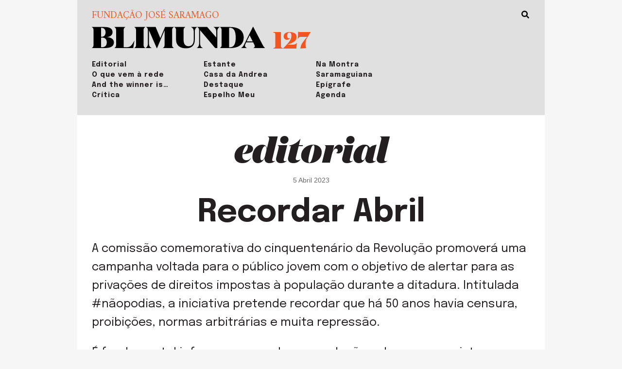

--- FILE ---
content_type: text/html; charset=UTF-8
request_url: https://blimunda.josesaramago.org/recordar-abril/
body_size: 4309
content:
<!doctype html>
<html lang="pt-PT">
<head>
	<meta charset="UTF-8">
	<meta name="viewport" content="width=device-width, initial-scale=1">
	<link rel="profile" href="https://gmpg.org/xfn/11">

	<title>Recordar Abril &#8211; Blimunda</title>
<link rel='dns-prefetch' href='//cdn.jsdelivr.net' />
<link rel='dns-prefetch' href='//fonts.googleapis.com' />
<link rel='dns-prefetch' href='//s.w.org' />
<link rel="alternate" type="application/rss+xml" title="Blimunda &raquo; Feed" href="https://blimunda.josesaramago.org/feed/" />
<link rel="alternate" type="application/rss+xml" title="Blimunda &raquo; Feed de comentários" href="https://blimunda.josesaramago.org/comments/feed/" />
<meta name='robots' content='index, follow, max-image-preview:large, max-snippet:-1, max-video-preview:-1'>
<link rel=alternate hreflang=pt-pt href=https://blimunda.josesaramago.org/recordar-abril/>
<link rel=canonical href=https://blimunda.josesaramago.org/recordar-abril/>

<meta property="og:locale" content="pt_PT">
<meta property="og:title" content="Recordar Abril">
<meta property="og:type" content="article">
<meta property="og:url" content="https://blimunda.josesaramago.org/recordar-abril/">
<meta property="og:site_name" content="Blimunda">
<meta property="article:modified_time" content="2023-04-05 15:34:47">
<meta property="og:image" content="https://blimunda.josesaramago.org/_blimunda/wp-content/uploads/2023/04/Editorial-127.jpg">
<meta property="og:image:width" content="900">
<meta property="og:image:height" content="900">
<meta property="og:description" content="Recordar AbrilA comissão comemorativa do cinquentenário da Revolução promoverá uma campanha voltada para o público jovem com o objetivo&nbsp;de alertar para as privações de direitos impostas à população durante a ditadura. Intitulada #nãopodias, a iniciativa pretende recordar que há 50 anos havia censura, proibições, normas arbitrárias e muita repressão.É fundamental informar e recordar a população sobre as conquistas que o 25 de Abril trouxe e sobre os perigos de se esquecer o que é viver em ditadura. Assim como em anos anteriores, a programação da FJS neste mês Abril estará voltada para temas como democracia, liberdade e direitos humanos, celebrando as conquistas que a Revolução trouxe e alertando para os perigos de um retrocesso social e político. Exercitar a memória para que as futuras gerações valorizem aquilo que por várias décadas nos foi tirado, esse é o desafio que se impõe quando nos aproximamos do “dia inicial inteiro e limpo”, como lhe chamou a poeta Sophia de Mello Breyner.">

<link rel='stylesheet' id='wp-block-library-css'  href='https://blimunda.josesaramago.org/_blimunda/wp-includes/css/dist/block-library/style.min.css?ver=5.6.1' media='all' />
<link rel='stylesheet' id='google-fonts-css'  href='//fonts.googleapis.com/css2?family=Amiri:ital,wght@0,400;0,700;1,400;1,700&#038;family=Epilogue:ital,wght@0,400;0,700;1,400;1,700&#038;display=swap' media='all' />
<link rel='stylesheet' id='blimunda-css'  href='https://blimunda.josesaramago.org/_blimunda/wp-content/themes/blimunda/style.css?ver=1.0.0' media='all' />
<link rel="https://api.w.org/" href="https://blimunda.josesaramago.org/wp-json/" /><link rel="alternate" type="application/json" href="https://blimunda.josesaramago.org/wp-json/wp/v2/posts/6028" /><link rel="EditURI" type="application/rsd+xml" title="RSD" href="https://blimunda.josesaramago.org/_blimunda/xmlrpc.php?rsd" />
<link rel="wlwmanifest" type="application/wlwmanifest+xml" href="https://blimunda.josesaramago.org/_blimunda/wp-includes/wlwmanifest.xml" /> 
<meta name="generator" content="WordPress 5.6.1" />
<link rel="canonical" href="https://blimunda.josesaramago.org/recordar-abril/" />
<link rel='shortlink' href='https://blimunda.josesaramago.org/?p=6028' />
<link rel="alternate" type="application/json+oembed" href="https://blimunda.josesaramago.org/wp-json/oembed/1.0/embed?url=https%3A%2F%2Fblimunda.josesaramago.org%2Frecordar-abril%2F" />
<link rel="alternate" type="text/xml+oembed" href="https://blimunda.josesaramago.org/wp-json/oembed/1.0/embed?url=https%3A%2F%2Fblimunda.josesaramago.org%2Frecordar-abril%2F&#038;format=xml" />
<style>.recentcomments a{display:inline !important;padding:0 !important;margin:0 !important;}</style><link rel="icon" href="https://blimunda.josesaramago.org/_blimunda/wp-content/uploads/2021/02/cropped-favicon-1-32x32.png" sizes="32x32" />
<link rel="icon" href="https://blimunda.josesaramago.org/_blimunda/wp-content/uploads/2021/02/cropped-favicon-1-192x192.png" sizes="192x192" />
<link rel="apple-touch-icon" href="https://blimunda.josesaramago.org/_blimunda/wp-content/uploads/2021/02/cropped-favicon-1-180x180.png" />
<meta name="msapplication-TileImage" content="https://blimunda.josesaramago.org/_blimunda/wp-content/uploads/2021/02/cropped-favicon-1-270x270.png" />

	<!-- Analytics -->
    <!-- Global site tag (gtag.js) - Google Analytics -->
<script async src="https://www.googletagmanager.com/gtag/js?id=G-40RDHC10K8"></script>
<script>
  window.dataLayer = window.dataLayer || [];
  function gtag(){dataLayer.push(arguments);}
  gtag('js', new Date());

  gtag('config', 'G-40RDHC10K8');
</script>
    </head>

<body class="post-template-default single single-post postid-6028 single-format-standard">
<div id="page" class="site container">

	
	<header id="masthead" class="site-header short ">
		<a href="#" id="search-activator"></a>
				<form role="search" method="get" class="search-form" action="https://blimunda.josesaramago.org/">
        	<input type="search" id="search-form-697b9acdb332a" class="form-control no-border-left search" placeholder="Busca" aria-label="Sizing example input" aria-describedby="inputGroup-sizing-lg" value="" name="s">
        <!-- <button type="submit" class="search-submit">Busca</button> -->
		</form>

		
		<div class="row align-items-end">
			<div class="col-10 pr-2 col-md-6 pr-md-3 col-lg-5 site-branding">
				<a href="https://www.josesaramago.org" target="_blank" rel="no-referrer" class="fjs">Fundação José Saramago</h1>
				<a href="https://blimunda.josesaramago.org" title="Blimunda"><img src="https://blimunda.josesaramago.org/_blimunda/wp-content/themes/blimunda/assets/imgs/BLIMUNDA-logo.svg" alt="Blimunda"></a>
			</div><!-- .site-branding -->
 
 						<div class="col-2 pl-0 col-md-4 col-lg-2 edicao  ">
				<a href="https://blimunda.josesaramago.org/numero/127">127</a>

							</div>
			
					</div>

		<nav id="site-navigation" class="main-navigation">
			<a href="#" class="d-md-none menu-toggle" aria-controls="primary-menu" aria-expanded="false"><!--
				--><span></span><!--
				--><span></span><!--
				--><span></span><!--
			--></a>
			<ul class="menu">
															<li><a href="/numero/127/?f=editorial" data-section="editorial" >Editorial</a></li>
																					<li><a href="/numero/127/?f=o-que-vem-a-rede" data-section="o-que-vem-a-rede" >O que vem à rede</a></li>
																					<li><a href="/numero/127/?f=and-the-winner-is" data-section="and-the-winner-is" >And the winner is…</a></li>
																					<li><a href="/numero/127/?f=critica" data-section="critica" >Crítica</a></li>
																					<li><a href="/numero/127/?f=estante" data-section="estante" >Estante</a></li>
																					<li><a href="/numero/127/?f=casa-da-andrea" data-section="casa-da-andrea" >Casa da Andrea</a></li>
																					<li><a href="/numero/127/?f=destaque" data-section="destaque" >Destaque</a></li>
																					<li><a href="/numero/127/?f=espelho-meu" data-section="espelho-meu" >Espelho Meu</a></li>
																					<li><a href="/numero/127/?f=na-montra" data-section="na-montra" >Na Montra</a></li>
																					<li><a href="/numero/127/?f=saramaguiana" data-section="saramaguiana" >Saramaguiana</a></li>
																					<li><a href="/numero/127/?f=epigrafe" data-section="epigrafe" >Epígrafe</a></li>
															<li><a href="https://blimunda.josesaramago.org/agenda">Agenda</a></li>
						</ul>
		</nav><!-- #site-navigation -->
	</header><!-- #masthead -->

	
	<article class="artigo editorial">
		<span class="seccao">Editorial</span>
				<span class="post-data sem-autor">5 Abril 2023</span>
				<!-- <h1 class="titulo"></h1> -->
		<div class="free-text">
<h2 class="has-text-align-center"><strong>Recordar Abril</strong></h2>



<p>A comissão comemorativa do cinquentenário da Revolução promoverá uma campanha voltada para o público jovem com o objetivo&nbsp;de alertar para as privações de direitos impostas à população durante a ditadura. Intitulada #nãopodias, a iniciativa pretende recordar que há 50 anos havia censura, proibições, normas arbitrárias e muita repressão.</p>



<p>É fundamental informar e recordar a população sobre as conquistas que o 25 de Abril trouxe e sobre os perigos de se esquecer o que é viver em ditadura. Assim como em anos anteriores, a programação da FJS neste mês Abril estará voltada para temas como democracia, liberdade e direitos humanos, celebrando as conquistas que a Revolução trouxe e alertando para os perigos de um retrocesso social e político. Exercitar a memória para que as futuras gerações valorizem aquilo que por várias décadas nos foi tirado, esse é o desafio que se impõe quando nos aproximamos do “dia inicial inteiro e limpo”, como lhe chamou a poeta Sophia de Mello Breyner.</p>
</div>
	</article>
		<div class="posts-stage container">
        <div class="row">
        	<div class="col-12 proximos-artigos">próximos artigos</div>
                    <a href="https://blimunda.josesaramago.org/gente-que-lutou-pela-liberdade/" class="col-6 col-md-4 unit">
                <div class="inner">
                    <div class="thumb" style="background-image: url('https://blimunda.josesaramago.org/_blimunda/wp-content/uploads/2023/04/arquivo-digi-aljube-2-ik.jpg')"></div>
                    <div class="info">
                        <span class="seccao">O que vem à rede</span>
                        <h1 class="titulo">Gente que lutou pela liberdade</h1>
                    </div>
                </div>
            </a>
                    <a href="https://blimunda.josesaramago.org/um-cigano-de-bata-com-orgulho/" class="col-6 col-md-4 unit">
                <div class="inner">
                    <div class="thumb" style="background-image: url('https://blimunda.josesaramago.org/_blimunda/wp-content/uploads/2023/04/israel-parodia-rita-ansone-ik.jpg')"></div>
                    <div class="info">
                        <span class="seccao">O que vem à rede</span>
                        <h1 class="titulo">Um cigano de bata, com orgulho</h1>
                    </div>
                </div>
            </a>
                    <a href="https://blimunda.josesaramago.org/premio-formentor-para-pascal-quignard/" class="col-6 col-md-4 unit">
                <div class="inner">
                    <div class="thumb" style="background-image: url('https://blimunda.josesaramago.org/_blimunda/wp-content/uploads/2023/04/pascal-quignard-1024x1013.jpg')"></div>
                    <div class="info">
                        <span class="seccao">And the winner is…</span>
                        <h1 class="titulo">Prémio Formentor para Pascal Quignard</h1>
                    </div>
                </div>
            </a>
                </div>
    </div>
	
	


    <footer id="colophon" class="site-footer container">
        <div class="row">
            <div class="col-12 col-lg-3">
                <img src="https://blimunda.josesaramago.org/_blimunda/wp-content/themes/blimunda/assets/imgs/logo-fjs.svg" alt="FJS" class="logo-fjs" /><br>
            </div>
            <div class="col-12 col-lg-3">
                <div class="wrapper">
                    <strong>
                        Rua dos Bacalhoeiros, Lisboa<br>
                    </strong>
                    <strong>Tel: </strong><a href="tel:+351218802040" target="_blank" rel="noreferrer">(351) 218 802 040</a><br>
                    <a href="https://www.josesaramago.org" target="_blank" rel="noreferrer">www.josesaramago.org</a><br>
                    <a href="mailto:blimunda@josesaramago.org" target="_blank" rel="noreferrer">blimunda@josesaramago.org</a><br>
                </div>
            </div>

            <div class="col-12 mt-4 col-lg-4 mt-lg-0">
                <div class="wrapper">
                    <a href="https://blimunda.josesaramago.org/ficha-tecnica" class="" rel="noreferrer">FICHA TÉCNICA / ESTATUTO EDITORIAL</a><br>      
                    <a href="https://www.josesaramago.org/politica-privacidade/" class="" target="_blank" rel="noreferrer">POLÍTICA DE PRIVACIDADE</a>
                    <br class="d-none d-lg-block">
                    <br>
                    <span style="color: white; font-weight: bold;">Periodicidade Mensal</span>
                </div>     
            </div>
            <div class="col-12 mt-4 mt-lg-0 col-lg-2 social">
                <div class="wrapper">
                    <a href="https://www.facebook.com/revistablimunda" target="_blank" rel="noreferrer" class="facebook"></a>
                    <a href="https://twitter.com/FJSaramago" target="_blank" rel="noreferrer" class="twitter"></a>
                    <a href="https://www.instagram.com/fjsaramago/" target="_blank" rel="noreferrer" class="instagram"></a>
                    <a href="https://www.flickr.com/photos/fjsaramago" target="_blank" rel="noreferrer" class="flickr"></a>
                    <a href="https://www.youtube.com/user/FJSaramago" target="_blank" rel="noreferrer" class="youtube"></a>
                    <a href="https://vimeo.com/user1131534/videos" target="_blank" rel="noreferrer" class="vimeo"></a>
                </div>
            </div>
        </div>
    </footer><!-- #colophon -->
</div><!-- #page -->

<script src='//cdn.jsdelivr.net/npm/jquery@3.5.1/dist/jquery.min.js' id='jquery-js'></script>
<script src='https://blimunda.josesaramago.org/_blimunda/wp-content/themes/blimunda/scripts.js' id='blimunda-js'></script>
<script src='https://blimunda.josesaramago.org/_blimunda/wp-includes/js/wp-embed.min.js?ver=5.6.1' id='wp-embed-js'></script>

</body>
</html>

<!--
Performance optimized by W3 Total Cache. Learn more: https://www.boldgrid.com/w3-total-cache/


Served from: blimunda.josesaramago.org @ 2026-01-29 17:37:17 by W3 Total Cache
-->

--- FILE ---
content_type: image/svg+xml
request_url: https://blimunda.josesaramago.org/_blimunda/wp-content/themes/blimunda/assets/imgs/logo-fjs.svg
body_size: 14504
content:
<?xml version="1.0" encoding="UTF-8" standalone="no"?>
<!DOCTYPE svg PUBLIC "-//W3C//DTD SVG 1.1//EN" "http://www.w3.org/Graphics/SVG/1.1/DTD/svg11.dtd">
<svg width="100%" height="100%" viewBox="0 0 126 71" version="1.1" xmlns="http://www.w3.org/2000/svg" xmlns:xlink="http://www.w3.org/1999/xlink" xml:space="preserve" xmlns:serif="http://www.serif.com/" style="fill-rule:evenodd;clip-rule:evenodd;stroke-linejoin:round;stroke-miterlimit:2;">
    <g transform="matrix(1,0,0,1,-417.42,-245.22)">
        <g>
            <path d="M431.81,286.2C431.81,285.29 431.6,284.67 431.19,284.35C430.78,284.03 430.13,283.87 429.25,283.87L426.74,283.87L426.74,281.81L441.85,281.81L441.85,283.87L439.34,283.87C438.46,283.87 437.81,284.03 437.4,284.35C436.99,284.67 436.79,285.28 436.79,286.2L436.79,304.01C436.79,305.65 436.64,307.22 436.33,308.71C436.02,310.2 435.43,311.45 434.55,312.46C433.57,313.59 432.37,314.37 430.92,314.81C429.48,315.25 428.02,315.47 426.56,315.47C425.31,315.47 424.14,315.31 423.04,314.99C421.94,314.67 420.98,314.18 420.14,313.53C419.3,312.88 418.64,312.06 418.15,311.08C417.66,310.11 417.42,308.95 417.42,307.61C417.42,307 417.52,306.38 417.72,305.74C417.92,305.1 418.2,304.53 418.56,304.03C418.93,303.53 419.38,303.12 419.93,302.8C420.48,302.48 421.1,302.32 421.8,302.32C422.8,302.32 423.63,302.61 424.29,303.19C424.94,303.77 425.27,304.56 425.27,305.56C425.27,306.47 425.02,307.24 424.52,307.87C424.02,308.49 423.27,308.81 422.3,308.81C422,308.81 421.71,308.77 421.43,308.7C421.16,308.62 420.87,308.59 420.56,308.59C420.41,308.59 420.26,308.66 420.13,308.79C419.99,308.93 419.92,309.12 419.92,309.36C419.92,309.76 420.07,310.19 420.38,310.66C420.68,311.13 421.1,311.57 421.61,311.98C422.13,312.39 422.74,312.73 423.46,313.01C424.18,313.29 424.93,313.42 425.72,313.42C427.09,313.42 428.26,313.06 429.24,312.35C430.21,311.63 430.88,310.62 431.25,309.31C431.49,308.49 431.64,307.44 431.7,306.16C431.76,304.88 431.79,303.59 431.79,302.28L431.79,286.2L431.81,286.2Z" style="fill-rule:nonzero;"/>
            <path d="M436.74,274.47C436.74,275.38 436.95,276 437.36,276.32C437.77,276.64 438.42,276.8 439.3,276.8L441.81,276.8L441.81,278.85L426.7,278.85L426.7,276.8L429.21,276.8C430.09,276.8 430.74,276.64 431.15,276.32C431.56,276 431.77,275.38 431.77,274.47L431.77,256.67C431.77,255.02 431.92,253.46 432.23,251.97C432.53,250.48 433.13,249.23 434.01,248.23C434.98,247.1 436.19,246.32 437.64,245.88C439.09,245.44 440.54,245.22 442,245.22C443.25,245.22 444.42,245.38 445.52,245.7C446.62,246.02 447.58,246.51 448.42,247.17C449.26,247.82 449.92,248.64 450.41,249.61C450.9,250.58 451.14,251.74 451.14,253.08C451.14,253.69 451.04,254.31 450.84,254.95C450.64,255.59 450.36,256.16 450,256.66C449.63,257.16 449.18,257.57 448.63,257.9C448.08,258.22 447.46,258.38 446.76,258.38C445.75,258.38 444.93,258.09 444.27,257.51C443.62,256.93 443.29,256.14 443.29,255.14C443.29,254.23 443.54,253.46 444.04,252.83C444.54,252.2 445.28,251.89 446.26,251.89C446.56,251.89 446.85,251.93 447.13,252C447.41,252.07 447.7,252.11 448,252.11C448.15,252.11 448.3,252.04 448.44,251.91C448.58,251.77 448.65,251.58 448.65,251.34C448.65,250.95 448.5,250.51 448.19,250.04C447.89,249.57 447.48,249.13 446.96,248.72C446.44,248.31 445.82,247.96 445.11,247.69C444.4,247.42 443.64,247.28 442.85,247.28C441.48,247.28 440.31,247.64 439.33,248.35C438.36,249.06 437.68,250.08 437.32,251.38C437.08,252.2 436.92,253.25 436.86,254.53C436.8,255.81 436.77,257.1 436.77,258.41L436.77,274.47L436.74,274.47Z" style="fill-rule:nonzero;"/>
            <path d="M458.41,268.61L463.39,268.61L463.39,269.55L459.52,269.55L459.52,272.61L462.89,272.61L462.89,273.56L459.52,273.56L459.52,278.13L458.41,278.13L458.41,268.61Z" style="fill-rule:nonzero;"/>
            <path d="M465.12,276.16L465.12,271.27L466.16,271.27L466.16,275.96C466.16,276.82 466.46,277.36 467.39,277.36C468.43,277.36 469.22,276.31 469.36,276.11L469.36,271.28L470.4,271.28L470.4,276.69C470.4,277.28 470.47,277.86 470.53,278.13L469.47,278.13C469.44,277.96 469.38,277.46 469.37,277.12C469.06,277.55 468.33,278.3 467.14,278.3C465.69,278.3 465.12,277.34 465.12,276.16" style="fill-rule:nonzero;"/>
            <path d="M472.74,271.27L473.78,271.27L473.78,272.26C474.39,271.49 475.16,271.11 476.01,271.11C477.45,271.11 478.02,272.06 478.02,273.25L478.02,278.13L476.98,278.13L476.98,273.45C476.98,272.59 476.68,272.05 475.77,272.05C475,272.05 474.27,272.63 473.79,273.3L473.79,278.13L472.75,278.13L472.75,271.27L472.74,271.27Z" style="fill-rule:nonzero;"/>
            <path d="M479.71,274.71C479.71,272.54 481.01,271.1 482.74,271.1C483.46,271.1 484.04,271.3 484.48,271.7L484.48,267.84L485.52,267.84L485.52,276.72C485.52,277.19 485.61,277.76 485.69,278.12L484.65,278.12C484.61,277.98 484.54,277.59 484.52,277.34C484.05,277.92 483.36,278.29 482.53,278.29C480.9,278.3 479.71,277 479.71,274.71M484.48,276.41L484.48,272.63C484.05,272.23 483.54,272 482.84,272C481.54,272 480.83,273.14 480.83,274.68C480.83,276.24 481.39,277.35 482.76,277.35C483.37,277.36 484.04,277.01 484.48,276.41" style="fill-rule:nonzero;"/>
            <path d="M487.23,276.46C487.23,274.64 489.23,274.1 490.89,274.1L491.19,274.1L491.19,273.46C491.19,272.44 490.76,272.03 489.82,272.03C489.19,272.03 488.65,272.23 488.04,272.77L487.48,272.05C488.15,271.42 488.94,271.11 489.9,271.11C491.4,271.11 492.24,271.83 492.24,273.38L492.24,276.58C492.24,277.27 492.31,277.81 492.4,278.14L491.36,278.14C491.32,277.95 491.28,277.53 491.26,277.31C490.81,277.88 490.05,278.31 489.21,278.31C488.05,278.3 487.23,277.57 487.23,276.46M491.19,276.41L491.19,274.87L490.89,274.87C489.42,274.87 488.35,275.27 488.35,276.43C488.35,277.14 488.95,277.4 489.37,277.4C490.14,277.4 490.75,277 491.19,276.41" style="fill-rule:nonzero;"/>
            <path d="M495.25,281.08L495.42,280.48C495.55,280.56 495.8,280.64 496.18,280.64C496.61,280.64 496.9,280.45 496.9,280.08C496.9,279.55 496.38,279.48 495.88,279.5L496.35,278.23C494.76,277.9 493.92,276.37 493.92,274.7C493.92,272.36 495.38,271.1 497.08,271.1C498.21,271.1 498.85,271.53 499.18,271.78L498.68,272.57C498.32,272.3 497.87,272 497.07,272C495.65,272 495.04,273.17 495.04,274.67C495.04,276.12 495.67,277.39 497.09,277.39C497.95,277.39 498.56,276.98 498.76,276.82L499.19,277.61C498.92,277.84 498.23,278.28 497.05,278.29L496.77,279.06C497.36,279.14 497.77,279.52 497.77,280.06C497.77,280.83 497.05,281.25 496.2,281.25C495.67,281.26 495.4,281.15 495.25,281.08" style="fill-rule:nonzero;"/>
            <path d="M500.26,276.46C500.26,274.64 502.26,274.1 503.92,274.1L504.22,274.1L504.22,273.46C504.22,272.44 503.79,272.03 502.85,272.03C502.22,272.03 501.68,272.23 501.06,272.77L500.5,272.05C501.17,271.42 501.96,271.11 502.91,271.11C504.41,271.11 505.26,271.83 505.26,273.38L505.26,276.58C505.26,277.27 505.33,277.81 505.41,278.14L504.37,278.14C504.33,277.95 504.28,277.53 504.27,277.31C503.81,277.88 503.06,278.31 502.21,278.31C501.07,278.3 500.26,277.57 500.26,276.46M502.1,269.81C501.77,269.81 501.53,270.14 501.4,270.27L500.84,269.74C501.1,269.38 501.52,268.88 502.18,268.88C502.89,268.88 503.15,269.44 503.69,269.44C504.07,269.44 504.3,269.14 504.42,268.99L504.98,269.53C504.68,269.91 504.28,270.36 503.61,270.36C502.93,270.37 502.66,269.81 502.1,269.81M504.22,276.41L504.22,274.87L503.92,274.87C502.45,274.87 501.38,275.27 501.38,276.43C501.38,277.14 501.98,277.4 502.4,277.4C503.16,277.4 503.77,277 504.22,276.41" style="fill-rule:nonzero;"/>
            <path d="M506.94,274.71C506.94,273.11 507.76,271.1 510.07,271.1C512.38,271.1 513.34,273.08 513.34,274.68C513.34,276.28 512.43,278.29 510.11,278.29C507.8,278.3 506.94,276.31 506.94,274.71M512.22,274.71C512.22,273.24 511.48,271.99 510.05,271.99C508.62,271.99 508.05,273.2 508.05,274.68C508.05,276.15 508.69,277.39 510.12,277.39C511.55,277.4 512.22,276.18 512.22,274.71" style="fill-rule:nonzero;"/>
            <path d="M456.73,294.98L456.9,294.02C457,294.06 457.2,294.12 457.46,294.12C458.23,294.12 458.59,293.59 458.59,292.44L458.59,282.9L459.7,282.9L459.7,292.61C459.7,294.21 458.97,295.12 457.54,295.12C457.15,295.12 456.85,295.03 456.73,294.98" style="fill-rule:nonzero;"/>
            <path d="M461.65,288.99C461.65,287.39 462.47,285.38 464.78,285.38C467.09,285.38 468.05,287.37 468.05,288.97C468.05,290.57 467.14,292.58 464.82,292.58C462.5,292.58 461.65,290.59 461.65,288.99M466.93,288.99C466.93,287.52 466.19,286.28 464.76,286.28C463.33,286.28 462.76,287.49 462.76,288.96C462.76,290.43 463.4,291.67 464.83,291.67C466.26,291.68 466.93,290.47 466.93,288.99" style="fill-rule:nonzero;"/>
            <path d="M469.2,291.93L469.66,291.13C469.92,291.32 470.53,291.69 471.36,291.69C472.22,291.69 472.76,291.34 472.76,290.7C472.76,290.07 472.24,289.8 471.25,289.37C470.18,288.91 469.36,288.43 469.36,287.26C469.36,286.2 470.16,285.37 471.53,285.37C472.66,285.37 473.34,285.86 473.56,286.03L473.05,286.79C472.8,286.6 472.29,286.28 471.52,286.28C470.79,286.28 470.38,286.63 470.38,287.22C470.38,287.86 470.94,288.14 471.69,288.45C472.8,288.92 473.82,289.41 473.82,290.56C473.82,291.81 472.87,292.59 471.37,292.59C470.39,292.59 469.63,292.23 469.2,291.93" style="fill-rule:nonzero;"/>
            <path d="M475.01,288.94C475.01,286.93 476.27,285.38 478.1,285.38C479.8,285.38 480.8,286.6 480.8,288.47C480.8,288.62 480.79,288.78 480.77,288.95L476.13,288.95C476.16,290.41 476.75,291.68 478.29,291.68C479.24,291.68 479.89,291.25 480.19,291.07L480.62,291.88C480.28,292.11 479.51,292.58 478.27,292.58C476.1,292.58 475.01,290.96 475.01,288.94M479.73,288.12C479.7,287.15 479.26,286.28 478.07,286.28C476.97,286.28 476.37,287.05 476.18,288.12L479.73,288.12ZM478.9,282.89L480.46,282.89L478.53,284.69L477.59,284.69L478.9,282.89Z" style="fill-rule:nonzero;"/>
            <path d="M485.28,291.61L485.85,290.81C486.06,291.01 486.75,291.65 488.02,291.65C489.19,291.65 489.96,290.88 489.96,290.03C489.96,288.88 488.87,288.39 487.77,287.85C486.61,287.28 485.56,286.67 485.56,285.15C485.56,283.59 486.87,282.72 488.33,282.72C489.74,282.72 490.52,283.24 490.83,283.48L490.29,284.31C489.96,284.05 489.32,283.65 488.32,283.65C487.38,283.65 486.66,284.22 486.66,285.09C486.66,286.03 487.43,286.48 488.37,286.92C489.63,287.52 491.09,288.16 491.09,290.02C491.09,291.52 489.82,292.58 487.97,292.58C486.52,292.58 485.62,291.93 485.28,291.61" style="fill-rule:nonzero;"/>
            <path d="M492.4,290.74C492.4,288.93 494.4,288.38 496.06,288.38L496.36,288.38L496.36,287.74C496.36,286.72 495.93,286.31 494.99,286.31C494.36,286.31 493.82,286.51 493.21,287.05L492.65,286.32C493.32,285.69 494.11,285.38 495.06,285.38C496.56,285.38 497.41,286.09 497.41,287.65L497.41,290.85C497.41,291.54 497.48,292.08 497.56,292.41L496.52,292.41C496.48,292.22 496.43,291.8 496.42,291.58C495.96,292.15 495.2,292.58 494.36,292.58C493.22,292.58 492.4,291.85 492.4,290.74M496.36,290.69L496.36,289.15L496.06,289.15C494.59,289.15 493.52,289.55 493.52,290.71C493.52,291.43 494.12,291.68 494.53,291.68C495.3,291.68 495.91,291.28 496.36,290.69" style="fill-rule:nonzero;"/>
            <path d="M499.68,285.55L500.73,285.55L500.73,286.62C501,286.17 501.6,285.38 502.56,285.38C502.97,285.38 503.19,285.48 503.27,285.52L503.01,286.52C502.94,286.48 502.77,286.4 502.41,286.4C501.38,286.4 500.81,287.59 500.72,287.8L500.72,292.4L499.68,292.4L499.68,285.55Z" style="fill-rule:nonzero;"/>
            <path d="M504.07,290.74C504.07,288.93 506.07,288.38 507.72,288.38L508.02,288.38L508.02,287.74C508.02,286.72 507.59,286.31 506.65,286.31C506.02,286.31 505.48,286.51 504.86,287.05L504.3,286.32C504.97,285.69 505.76,285.38 506.71,285.38C508.21,285.38 509.05,286.09 509.05,287.65L509.05,290.85C509.05,291.54 509.12,292.08 509.21,292.41L508.17,292.41C508.13,292.22 508.09,291.8 508.07,291.58C507.62,292.15 506.86,292.58 506.01,292.58C504.88,292.58 504.07,291.85 504.07,290.74M508.03,290.69L508.03,289.15L507.73,289.15C506.26,289.15 505.19,289.55 505.19,290.71C505.19,291.43 505.79,291.68 506.2,291.68C506.97,291.68 507.58,291.28 508.03,290.69" style="fill-rule:nonzero;"/>
            <path d="M511.35,285.55L512.39,285.55L512.39,286.52C512.69,286.14 513.32,285.37 514.49,285.37C515.49,285.37 516.02,285.89 516.25,286.53C516.78,285.94 517.46,285.37 518.46,285.37C519.85,285.37 520.39,286.3 520.39,287.51L520.39,292.39L519.35,292.39L519.35,287.7C519.35,286.87 519.09,286.3 518.22,286.3C517.38,286.3 516.72,286.96 516.39,287.37L516.39,292.38L515.35,292.38L515.35,287.69C515.35,286.83 515.05,286.29 514.25,286.29C513.25,286.29 512.54,287.33 512.39,287.54L512.39,292.38L511.35,292.38L511.35,285.55Z" style="fill-rule:nonzero;"/>
            <path d="M522.13,290.74C522.13,288.93 524.13,288.38 525.79,288.38L526.09,288.38L526.09,287.74C526.09,286.72 525.66,286.31 524.72,286.31C524.09,286.31 523.55,286.51 522.93,287.05L522.37,286.32C523.04,285.69 523.83,285.38 524.78,285.38C526.28,285.38 527.13,286.09 527.13,287.65L527.13,290.85C527.13,291.54 527.2,292.08 527.29,292.41L526.25,292.41C526.21,292.22 526.16,291.8 526.15,291.58C525.7,292.15 524.94,292.58 524.1,292.58C522.95,292.58 522.13,291.85 522.13,290.74M526.09,290.69L526.09,289.15L525.79,289.15C524.32,289.15 523.25,289.55 523.25,290.71C523.25,291.43 523.85,291.68 524.27,291.68C525.03,291.68 525.65,291.28 526.09,290.69" style="fill-rule:nonzero;"/>
            <path d="M528.91,293.88C528.91,293.11 529.4,292.5 530.08,292.11C529.7,291.92 529.46,291.62 529.46,291.1C529.46,290.64 529.77,290.26 530.16,290.03C529.39,289.6 528.95,288.82 528.95,287.9C528.95,286.46 530.02,285.39 531.69,285.39C532.07,285.39 532.43,285.45 532.76,285.56L535,285.56L535,286.39L533.94,286.39C534.27,286.81 534.44,287.33 534.44,287.9C534.44,289.34 533.37,290.41 531.7,290.41C531.43,290.41 531.18,290.38 530.94,290.32C530.63,290.48 530.49,290.66 530.49,290.89C530.49,291.26 530.92,291.41 531.46,291.43C532.96,291.52 535.03,291.39 535.03,293.52C535.03,294.93 533.43,295.79 531.66,295.79C530.13,295.79 528.91,295.24 528.91,293.88M533.97,293.56C533.97,292.48 533,292.46 532.2,292.42C531.76,292.39 531.29,292.38 530.87,292.32C530.24,292.69 529.94,293.18 529.94,293.76C529.94,294.42 530.47,294.96 531.7,294.96C533.06,294.96 533.97,294.4 533.97,293.56M533.37,287.89C533.37,286.93 532.76,286.23 531.7,286.23C530.64,286.23 530.03,286.93 530.03,287.89C530.03,288.84 530.64,289.55 531.7,289.55C532.76,289.55 533.37,288.85 533.37,287.89" style="fill-rule:nonzero;"/>
            <path d="M536.03,288.99C536.03,287.39 536.84,285.38 539.16,285.38C541.47,285.38 542.43,287.37 542.43,288.97C542.43,290.57 541.52,292.58 539.2,292.58C536.88,292.58 536.03,290.59 536.03,288.99M541.31,288.99C541.31,287.52 540.57,286.28 539.14,286.28C537.71,286.28 537.14,287.49 537.14,288.96C537.14,290.43 537.78,291.67 539.21,291.67C540.64,291.68 541.31,290.47 541.31,288.99" style="fill-rule:nonzero;"/>
        </g>
    </g>
</svg>


--- FILE ---
content_type: application/javascript
request_url: https://blimunda.josesaramago.org/_blimunda/wp-content/themes/blimunda/scripts.js
body_size: 1603
content:
$(document).ready((function(){const e=$("#search-activator"),t=$(".menu-toggle"),i=$(".menu"),a=$("#selector-edicao"),s=$(".search"),n=$(".numero");e.on("click",(function(e){e.preventDefault(),$(this).hasClass("active")?(s.parent().removeClass("extended"),$(this).removeClass("active")):(s.parent().addClass("extended"),$(this).addClass("active"))})),t.on("click",(function(e){e.preventDefault(),$(this).hasClass("active")?(i.hide(),$(this).removeClass("active")):(i.show(),setTimeout((function(){i.css("column-count",2)}),800),$(this).addClass("active"))})),i.on("click",".filter",(function(e){e.preventDefault();let t=$(this).data("section");$(this).hasClass("active")?($(".unit:not(.f-"+t+")").show(),$(this).removeClass("active")):(i.find(".active").removeClass("active"),$(".unit").show(),$(".posts-stage .unit:not(.f-"+t+")").hide(),$(this).addClass("active"))})),a.length>0&&a.on("change",(function(e){e.preventDefault();let t=$(this).val();window.location.href=t}));let o=new URLSearchParams(window.location.search).get("f");if(o){i.find('.filter[data-section="'+o+'"]').click();let e=window.location.href.replace(window.location.search,"");window.history.pushState({},document.title,e)}n.length>0&&($(".saramaguianas").slick({infinite:!0,slidesToShow:3,slidesToScroll:3,prevArrow:$(".saramaguiana-navigation .prev"),nextArrow:$(".saramaguiana-navigation .next"),responsive:[{breakpoint:768,settings:{slidesToShow:2,slidesToScroll:2,infinite:!0}}]}),$(".agenda").slick({infinite:!0,slidesToShow:3,slidesToScroll:3,centerMode:!1,prevArrow:$(".agenda-navigation .prev"),nextArrow:$(".agenda-navigation .next"),responsive:[{breakpoint:768,settings:{slidesToShow:2,slidesToScroll:2,infinite:!0}}]}))}));